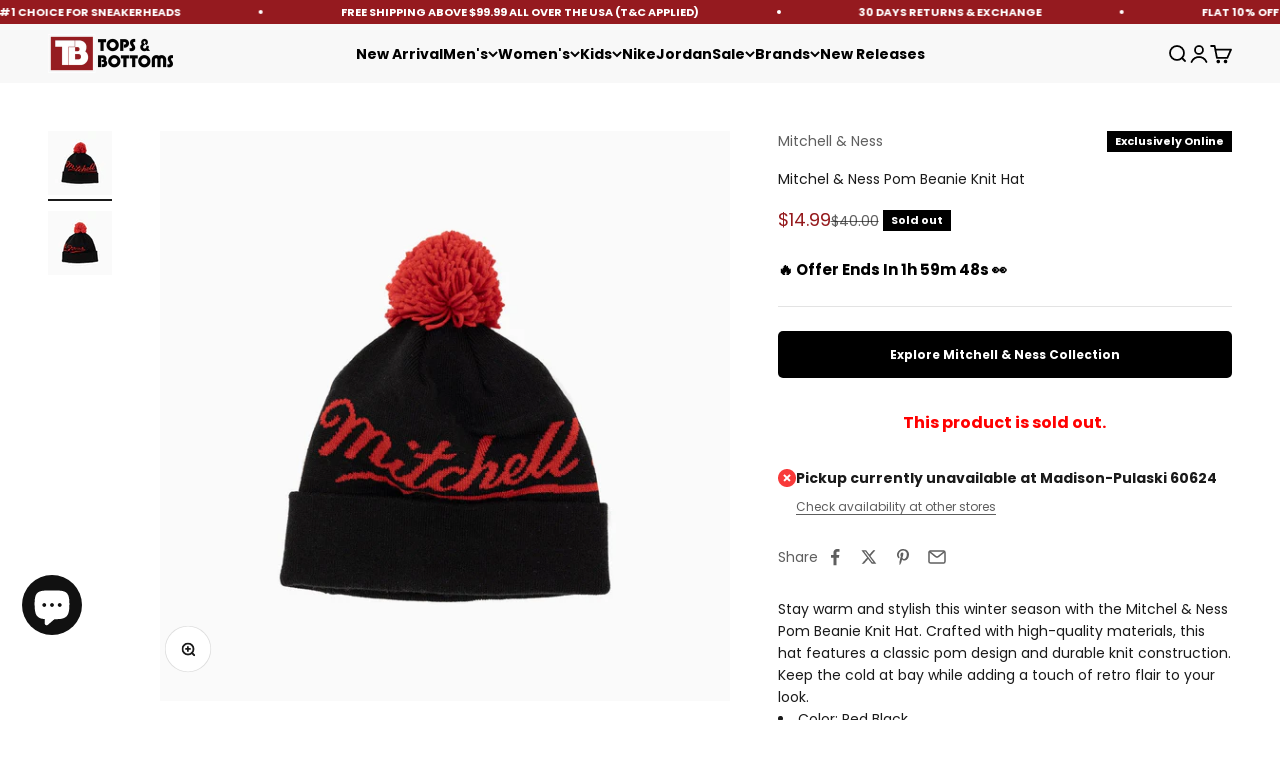

--- FILE ---
content_type: text/javascript; charset=utf-8
request_url: https://www.topsandbottomsusa.com/products/mitchell-ness-mitchel-ness-pom-beanie-knit-hat-kb74z-rblk.js
body_size: 270
content:
{"id":7326893244481,"title":"Mitchel \u0026 Ness Pom Beanie Knit Hat","handle":"mitchell-ness-mitchel-ness-pom-beanie-knit-hat-kb74z-rblk","description":"\u003cp\u003eStay warm and stylish this winter season with the Mitchel \u0026amp; Ness Pom Beanie Knit Hat. Crafted with high-quality materials, this hat features a classic pom design and durable knit construction. Keep the cold at bay while adding a touch of retro flair to your look.\u003c\/p\u003e\n\u003cul\u003e\n\u003cli\u003eColor: Red Black\u003c\/li\u003e\n\u003cli\u003eStyle: KB74Z-RBLK\u003c\/li\u003e\n\u003c\/ul\u003e","published_at":"2024-06-14T15:11:37-05:00","created_at":"2024-06-06T11:23:01-05:00","vendor":"Mitchell \u0026 Ness","type":"Accessories","tags":["$1-$50 Accessories","$150 TO OVER","$25 TO $49.99","Accessories","Amber","Beanie","Black","Headwears","Holiday-25","Mitchell \u0026 Ness","O\/S","Off-Discount-24","Red","shipping_general","Team Hat","topsandbottomsap","topsandbottomsapp","Unisex","Unisex-accessories","Unisex-headwears","USA15","Valentine-25"],"price":1499,"price_min":1499,"price_max":1499,"available":false,"price_varies":false,"compare_at_price":4000,"compare_at_price_min":4000,"compare_at_price_max":4000,"compare_at_price_varies":false,"variants":[{"id":41441607974977,"title":"Red Black \/ O\/S","option1":"Red Black","option2":"O\/S","option3":null,"sku":"KB74Z-RBLK_O\/S","requires_shipping":true,"taxable":true,"featured_image":{"id":33743987966017,"product_id":7326893244481,"position":1,"created_at":"2025-01-01T15:46:43-06:00","updated_at":"2025-01-01T15:46:43-06:00","alt":"mitchell-ness-mitchel-ness-pom-beanie-knit-hat-kb74z-rblk","width":1200,"height":1200,"src":"https:\/\/cdn.shopify.com\/s\/files\/1\/0563\/4723\/0273\/files\/mitchell-ness-mitchel-ness-pom-beanie-knit-hat-kb74z-rblk_1-802937.jpg?v=1735768003","variant_ids":[41441607974977]},"available":false,"name":"Mitchel \u0026 Ness Pom Beanie Knit Hat - Red Black \/ O\/S","public_title":"Red Black \/ O\/S","options":["Red Black","O\/S"],"price":1499,"weight":930,"compare_at_price":4000,"inventory_management":"shopify","barcode":null,"featured_media":{"alt":"mitchell-ness-mitchel-ness-pom-beanie-knit-hat-kb74z-rblk","id":26410857660481,"position":1,"preview_image":{"aspect_ratio":1.0,"height":1200,"width":1200,"src":"https:\/\/cdn.shopify.com\/s\/files\/1\/0563\/4723\/0273\/files\/mitchell-ness-mitchel-ness-pom-beanie-knit-hat-kb74z-rblk_1-802937.jpg?v=1735768003"}},"quantity_rule":{"min":1,"max":null,"increment":1},"quantity_price_breaks":[],"requires_selling_plan":false,"selling_plan_allocations":[]}],"images":["\/\/cdn.shopify.com\/s\/files\/1\/0563\/4723\/0273\/files\/mitchell-ness-mitchel-ness-pom-beanie-knit-hat-kb74z-rblk_1-802937.jpg?v=1735768003","\/\/cdn.shopify.com\/s\/files\/1\/0563\/4723\/0273\/files\/mitchell-ness-mitchel-ness-pom-beanie-knit-hat-kb74z-rblk_2-205584.jpg?v=1735768003"],"featured_image":"\/\/cdn.shopify.com\/s\/files\/1\/0563\/4723\/0273\/files\/mitchell-ness-mitchel-ness-pom-beanie-knit-hat-kb74z-rblk_1-802937.jpg?v=1735768003","options":[{"name":"Color","position":1,"values":["Red Black"]},{"name":"Size","position":2,"values":["O\/S"]}],"url":"\/products\/mitchell-ness-mitchel-ness-pom-beanie-knit-hat-kb74z-rblk","media":[{"alt":"mitchell-ness-mitchel-ness-pom-beanie-knit-hat-kb74z-rblk","id":26410857660481,"position":1,"preview_image":{"aspect_ratio":1.0,"height":1200,"width":1200,"src":"https:\/\/cdn.shopify.com\/s\/files\/1\/0563\/4723\/0273\/files\/mitchell-ness-mitchel-ness-pom-beanie-knit-hat-kb74z-rblk_1-802937.jpg?v=1735768003"},"aspect_ratio":1.0,"height":1200,"media_type":"image","src":"https:\/\/cdn.shopify.com\/s\/files\/1\/0563\/4723\/0273\/files\/mitchell-ness-mitchel-ness-pom-beanie-knit-hat-kb74z-rblk_1-802937.jpg?v=1735768003","width":1200},{"alt":"mitchell-ness-mitchel-ness-pom-beanie-knit-hat-kb74z-rblk","id":26410857726017,"position":2,"preview_image":{"aspect_ratio":1.0,"height":1200,"width":1200,"src":"https:\/\/cdn.shopify.com\/s\/files\/1\/0563\/4723\/0273\/files\/mitchell-ness-mitchel-ness-pom-beanie-knit-hat-kb74z-rblk_2-205584.jpg?v=1735768003"},"aspect_ratio":1.0,"height":1200,"media_type":"image","src":"https:\/\/cdn.shopify.com\/s\/files\/1\/0563\/4723\/0273\/files\/mitchell-ness-mitchel-ness-pom-beanie-knit-hat-kb74z-rblk_2-205584.jpg?v=1735768003","width":1200}],"requires_selling_plan":false,"selling_plan_groups":[]}